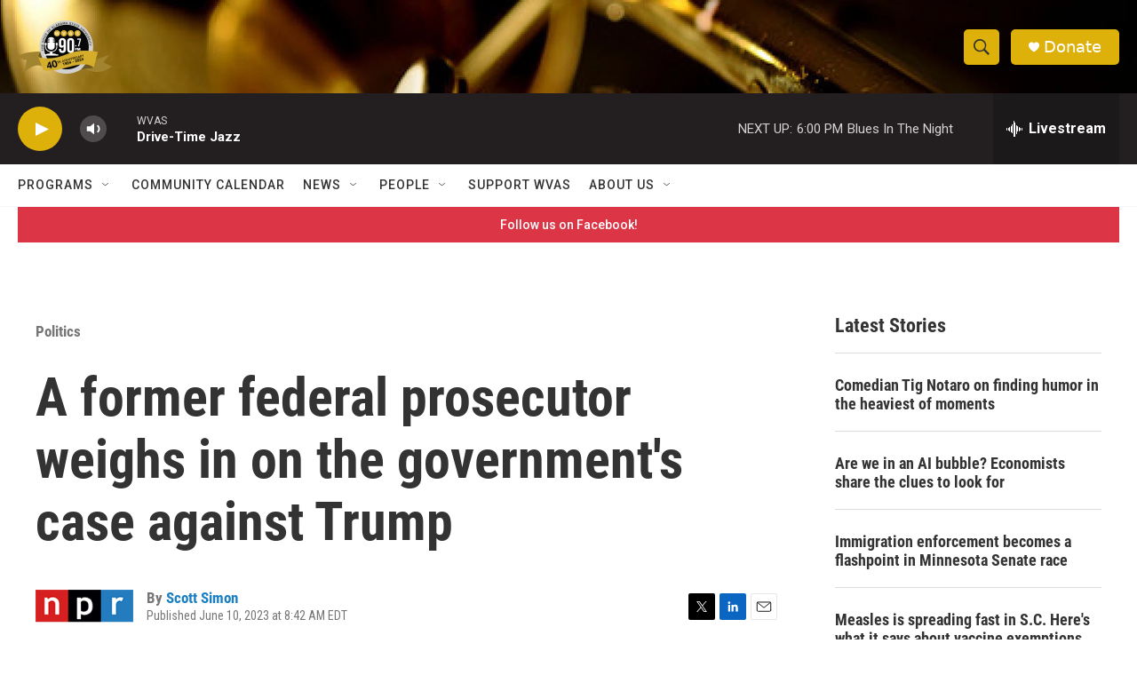

--- FILE ---
content_type: text/html; charset=utf-8
request_url: https://www.google.com/recaptcha/api2/aframe
body_size: 257
content:
<!DOCTYPE HTML><html><head><meta http-equiv="content-type" content="text/html; charset=UTF-8"></head><body><script nonce="gGA2cFBWAcYss3OAxe-CGg">/** Anti-fraud and anti-abuse applications only. See google.com/recaptcha */ try{var clients={'sodar':'https://pagead2.googlesyndication.com/pagead/sodar?'};window.addEventListener("message",function(a){try{if(a.source===window.parent){var b=JSON.parse(a.data);var c=clients[b['id']];if(c){var d=document.createElement('img');d.src=c+b['params']+'&rc='+(localStorage.getItem("rc::a")?sessionStorage.getItem("rc::b"):"");window.document.body.appendChild(d);sessionStorage.setItem("rc::e",parseInt(sessionStorage.getItem("rc::e")||0)+1);localStorage.setItem("rc::h",'1768600242778');}}}catch(b){}});window.parent.postMessage("_grecaptcha_ready", "*");}catch(b){}</script></body></html>